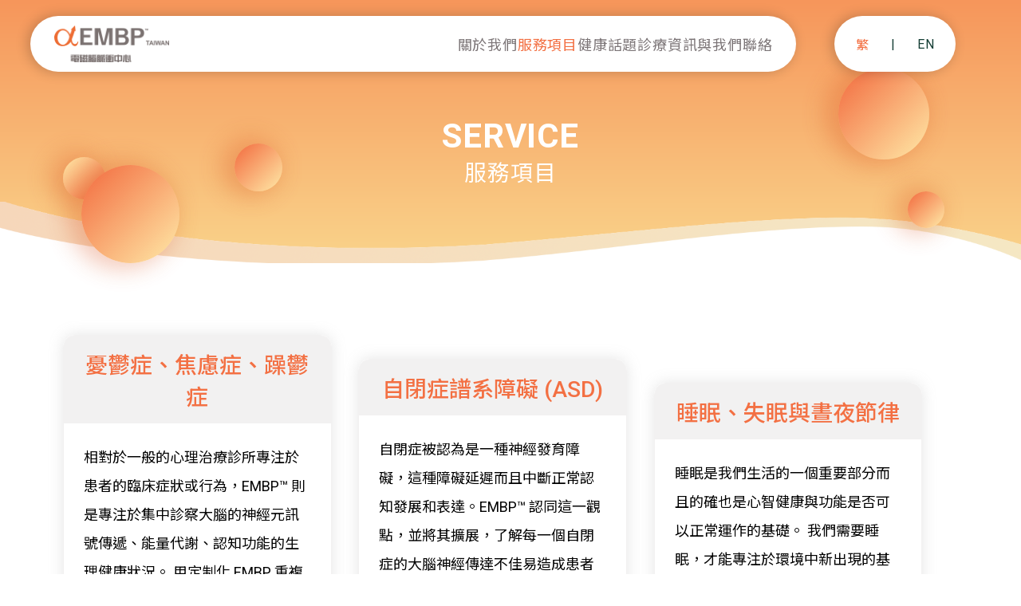

--- FILE ---
content_type: text/html; charset=UTF-8
request_url: https://embp.com.tw/service.php
body_size: 14683
content:
<!DOCTYPE html>
<html lang="zh-tw">

<head>
    <meta http-equiv="X-ua-compatible" content="IE=edge">
    <meta http-equiv="x-ua-compatible" content="IE=9,10,11">
    <meta charset="UTF-8">
    <meta name="keywords" content="EMBP,rTMS,TMS,電磁腦脈衝,自閉症,失眠,健柏診所,黃建智醫師">
    <meta name="description" content="電磁腦脈衝是由美國NoetherTech開發並獲得專利的先進技術。EMBP的治療目標是使用EEG腦電圖識別並記錄大腦活動狀況的資料，接著通過大數據演算出個人化的脈衝數據，再透過FDA認證的TMS電磁刺激方法經顱磁刺激來改善或調整大腦狀況。">
    <meta name="author" content="EMBP 電磁腦脈衝中心 台北">
    <meta name="copyright" content="EMBP 電磁腦脈衝中心">
    <meta name="viewport" content="width=device-width, initial-scale=1.0, maximum-scale=1.0">
    <meta name="format-detection" content="telephone=no">
    <link rel="shortcut icon" href="dist/images/16x16.ico" type="image/x-icon" />
    <link rel="canonical" href="https://embp.com.tw/service.php?lang=tw" />
    <link rel="alternate" href="https://embp.com.tw/service.php?lang=tw" hreflang="x-default" />
    <link rel="alternate" href="https://embp.com.tw/service.php?lang=tw" hreflang="zh-TW" />
    <link rel="alternate" href="https://embp.com.tw/service.php?lang=en" hreflang="en" />
    <meta property="og:image" content="https://embp.com.tw/dist/images/og_img.png" />
    <title>EMBP 電磁腦脈衝中心 台北</title>
    <link rel="stylesheet" href="dist/css/main.css">
    <!-- Google tag (gtag.js) -->
<script async src="https://www.googletagmanager.com/gtag/js?id=G-726GG5H66R"></script>
<script>
  window.dataLayer = window.dataLayer || [];
  function gtag(){dataLayer.push(arguments);}
  gtag('js', new Date());

  gtag('config', 'G-726GG5H66R');
</script>    <script>
        document.addEventListener("DOMContentLoaded", function() {
                            let el = document.querySelectorAll(".en");
                        el.forEach(item => {
                item.remove()
            });
        });
    </script><link rel="stylesheet" href="dist/css/service.css">
</head>

<body class="lang_tw">
    <header>
    <div class="container-logo">
        <a href="./" class="langUrl">
            <img src="dist/images/logo_header.png" alt="logo">
        </a>
    </div>
    <nav class="container-menu">
        <ul class="menu">
            <li class="main">
                <a class="main-title" href="embp.php">
                    <div class="f18">
                        <span class="tw">關於我們</span>
                        <span class="en">ABOUT</span>
                    </div>
                </a>
            </li>
            <li class="main">
                <a class="main-title" href="service.php">
                    <div class="f18">
                        <span class="tw">服務項目</span>
                        <span class="en">SERVICE</span>
                    </div>
                </a>
            </li>
            <li class="main">
                <a class="main-title" href="news.php">
                    <div class="f18">
                        <span class="tw">健康話題</span>
                        <span class="en">NEWS</span>
                    </div>
                </a>
            </li>
            <li class="main">
                <a class="main-title" href="information.php">
                    <div class="f18">
                        <span class="tw">診療資訊</span>
                        <span class="en">CLINIC</span>
                    </div>
                </a>
            </li>
            <li class="main">
                <a class="main-title" href="contact-us.php">
                    <div class="f18">
                        <span class="tw">與我們聯絡</span>
                        <span class="en">CONTACT</span>
                    </div>
                </a>
            </li>
            <li class="main">
                <div class="main-title">
                    <a class="active" href="javascript:lang_set('tw');">繁</a><i> | </i>
                    <a  href="javascript:lang_set('en');">EN</a>
                </div>
            </li>
        </ul>
    </nav>
    <div class="container-burger">
        <div class="burger">
            <span></span>
        </div>
    </div>

</header>    <main data-page="1">
        <h1 class="h1_title">EMBP 電磁腦脈衝中心 台北</h1>
        <section class="banner-section">
            <div class="dec1"></div>
            <div class="dec2"></div>
            <div class="dec3"></div>
            <div class="dec4"></div>
            <div class="dec5"></div>
            <div class="wrap">
                <div class="f42-32 page-title">
                    SERVICE
                </div>
                <div class="f28-20 page-subtitle tw">
                    服務項目
                </div>
            </div>
        </section>
        <section class="content-section">
            <div class="container">
                                    <ul class="animatable fadeInUp">
                                                    <li>
                                <a href="service-detail.php?id=8" class="langUrl">
                                    <div class="title f28-20">
                                        憂鬱症、焦慮症、躁鬱症                                    </div>
                                    <div class="content-wrap">
                                        <div class="f18">
                                            相對於一般的心理治療診所專注於患者的臨床症狀或行為，EMBP&trade; 則是專注於集中診察大腦的神經元訊號傳遞、能量代謝、認知功能的生理健康狀況。 用定制化 EMBP 重複刺激來 &ldquo;教&rdquo; 神經元產生更有效和同步的活動，一旦大腦信號正常化，就能幫助恢復和優化大腦神經功能，有效的治療神經精神疾病...                                        </div>
                                        <div class="btn">
                                            <span class="tw">了解更多</span>
                                            <span class="en">View More</span>
                                            <div class="arrow"></div>
                                        </div>
                                    </div>
                                </a>
                            </li>
                                                    <li>
                                <a href="service-detail.php?id=11" class="langUrl">
                                    <div class="title f28-20">
                                        自閉症譜系障礙 (ASD)                                    </div>
                                    <div class="content-wrap">
                                        <div class="f18">
                                            自閉症被認為是一種神經發育障礙，這種障礙延遲而且中斷正常認知發展和表達。EMBP&trade; 認同這一觀點，並將其擴展，了解每一個自閉症的大腦神經傳達不佳易造成患者壓倒性癱瘓感覺的焦慮 (anxiety)，從不太嚴....                                        </div>
                                        <div class="btn">
                                            <span class="tw">了解更多</span>
                                            <span class="en">View More</span>
                                            <div class="arrow"></div>
                                        </div>
                                    </div>
                                </a>
                            </li>
                                                    <li>
                                <a href="service-detail.php?id=5" class="langUrl">
                                    <div class="title f28-20">
                                        睡眠、失眠與晝夜節律                                    </div>
                                    <div class="content-wrap">
                                        <div class="f18">
                                            睡眠是我們生活的一個重要部分而且的確也是心智健康與功能是否可以正常運作的基礎。 我們需要睡眠，才能專注於環境中新出現的基本資訊並整合及了解此類新資訊。此外，睡眠對於學習與記憶力也很重要。失眠會影響體重與代謝，因此除了已知攸關其他心智過程外，對於生理調節也很重要。


                                        </div>
                                        <div class="btn">
                                            <span class="tw">了解更多</span>
                                            <span class="en">View More</span>
                                            <div class="arrow"></div>
                                        </div>
                                    </div>
                                </a>
                            </li>
                                                    <li>
                                <a href="service-detail.php?id=6" class="langUrl">
                                    <div class="title f28-20">
                                        失智與阿茲海默症                                    </div>
                                    <div class="content-wrap">
                                        <div class="f18">
                                            阿茲海默症是一種會明顯損壞並影響大腦多重部位的一種神經退化性癡呆症。會在邁入老年時出現，嚴重限制記憶、推理與認知功能。阿茲海默症的發生率會隨著年齡的增加而明顯增加，佔所有癡呆症個案的 50％ 至 60％。                                        </div>
                                        <div class="btn">
                                            <span class="tw">了解更多</span>
                                            <span class="en">View More</span>
                                            <div class="arrow"></div>
                                        </div>
                                    </div>
                                </a>
                            </li>
                                                    <li>
                                <a href="service-detail.php?id=13" class="langUrl">
                                    <div class="title f28-20">
                                        BCEP                                    </div>
                                    <div class="content-wrap">
                                        <div class="f18">
                                            腦功能認知提升計劃是針對正常人族群設定來提升大腦各項功能的計劃，以增強大腦認知領域的信息處理系統為目標。
由 Noether Tech USA 開發的 EMBP&trade; 是一種新穎的物理科技療法，通過專注於恢復腦電圖默認狀態來幫助大腦狀況正常化。                                         </div>
                                        <div class="btn">
                                            <span class="tw">了解更多</span>
                                            <span class="en">View More</span>
                                            <div class="arrow"></div>
                                        </div>
                                    </div>
                                </a>
                            </li>
                                            </ul>
                            </div>
        </section>
        <section class="page-section">
            <div class="container">
                                        </div>
        </section>
        <div class="bottom-dec">
            <div class="dec1"></div>
            <div class="dec2"></div>
        </div>
    </main>
    <footer>
    <div class="footer-logo">
        <a href="./" class="imgwrap">
            <img src="dist/images/logo.png">
        </a>
    </div>
    <div class="footer-info">
        <div class="flex f14">
            <span>TEL</span>
            <a href="tel:+886-2-85015682">+886-2-85015682</a>
        </div>
        <div class="flex f14">
            <span>EMAIL</span>
            <a href="mailto:embpcs@embp.com.tw">embpcs@embp.com.tw</a>
        </div>
        <div class="flex f14">
            <span>ADDR</span>
            <a href="https://goo.gl/maps/LCaNweKSexhPV75Y8" target="_blank">
                <i class="tw">104051台北市中山區明水路688號1樓</i>
                <i>1F,  688 Mingshui Road, Zhongshan District, Taipei City, 104051, Taiwan</i>
            </a>
        </div>
    </div>
    <div class="footer-other">
        <ul class="media">
                            <li>
                    <a href="https://q.1talk.co/Iy6Wm" target="_blank">
                        <img class="unhover" src="dist/images/line.png" alt="">
                        <img class="hover" src="dist/images/line_hover.png" alt="">
                    </a>
                </li>
                            <li>
                    <a href="https://www.facebook.com/groups/419713495764538/" target="_blank">
                        <img class="unhover" src="dist/images/fb.png" alt="">
                        <img class="hover" src="dist/images/fb_hover.png" alt="">
                    </a>
                </li>
                            <li>
                    <a href="https://www.instagram.com/embptaiwan/" target="_blank">
                        <img class="unhover" src="dist/images/ig.png" alt="">
                        <img class="hover" src="dist/images/ig_hover.png" alt="">
                    </a>
                </li>
                        <li>
                <a href="tel:+886-2-85015682" target="_blank">
                    <img class="unhover" src="dist/images/call.png" alt="">
                    <img class="hover" src="dist/images/call_hover.png" alt="">
                </a>
            </li>
        </ul>
        <div class="copyright f14">
            &copy; 2022 EMBP TAIWAN | <a href="https://mak66design.com/" target="_blank">Design by M.A.K.</a>
        </div>
    </div>
    <div class="fixed-line">
    <a href="https://q.1talk.co/Iy6Wm">
        <img src="dist/images/fixed_line.png" alt="">
    </a>
</div>
<div class="top_btn">
    <div class="circle"></div>
    <div class="arrow unhover"></div>
    <div class="arrow hover"></div>
</div></footer>    <script src="dist/js/main.js"></script>
    <script src="quote/function.js"></script>
</body>

</html>

--- FILE ---
content_type: text/css
request_url: https://embp.com.tw/dist/css/main.css
body_size: 24140
content:
@import url("https://fonts.googleapis.com/css2?family=Noto+Sans+TC:wght@400;500;700&family=Roboto:wght@400;500;700&display=swap");a,abbr,acronym,address,applet,article,aside,audio,b,big,blockquote,body,canvas,caption,center,cite,code,dd,del,details,dfn,div,dl,dt,em,embed,fieldset,figcaption,figure,footer,form,h1,h2,h3,h4,h5,h6,header,hgroup,html,i,iframe,img,ins,kbd,label,legend,li,mark,menu,nav,object,ol,output,p,pre,q,ruby,s,samp,section,small,span,strike,strong,sub,summary,sup,table,time,tt,u,ul,var,video{margin:0;padding:0;border:0;vertical-align:baseline;font:inherit}article,aside,details,figcaption,figure,footer,header,hgroup,menu,nav,section{display:block}ol,ul{list-style:none}*,:after,:before{-webkit-box-sizing:border-box;-moz-box-sizing:border-box;box-sizing:border-box}.banner-section .dec2,.banner-section .dec3,.banner-section .dec4,.banner-section .dec5{border-radius:50%;box-shadow:-10px 0.2px 27.3px 7.7px rgba(219,83,33,0.3);background:linear-gradient(135deg,rgb(243,112,67) 5%,rgb(255,234,168) 100%)}.banner-section .dec1{border-radius:50%;box-shadow:-10px 0.2px 27.3px 7.7px rgba(219,83,33,0.3);background:linear-gradient(-45deg,rgb(243,112,67) 0%,rgb(255,234,168) 100%)}.fixed-position{position:fixed}header{position:fixed;top:20px;left:3%;width:82%;height:70px;z-index:99;display:flex;align-items:center;justify-content:space-between;background-color:white;border-radius:50px;box-shadow:-3px 0.1px 15.5px 0.5px rgba(1,1,1,0.2);padding:0 30px;transition:0.4s ease}header.scroll{background-color:white;box-shadow:0 0 30px 10px rgba(153,153,153,0.2)}header.scroll .container-logo .g{opacity:1;visibility:visible}header.scroll .container-menu .menu .main{color:#111;opacity:1}header.scroll .container-menu .menu .main:nth-child(3) .main-title,header.scroll .container-menu .menu .main:nth-child(4) .main-title,header.scroll .container-menu .menu .main:nth-child(5) .main-title{position:relative}header.scroll .container-menu .menu .main:nth-child(3) .main-title .arrow span,header.scroll .container-menu .menu .main:nth-child(4) .main-title .arrow span,header.scroll .container-menu .menu .main:nth-child(5) .main-title .arrow span{border-color:#999 transparent transparent transparent}header.scroll .container-burger .burger span{background:#21553c}header.scroll .container-burger .burger span:after{background:#21553c}header.scroll .container-burger .burger span:before{background:#21553c}header.scroll .container-search .imgwrap .b{opacity:1;visibility:visible}header.scroll .container-search input{border-bottom:1px solid #212121;color:#212121}header.scroll .container-search input::placeholder{color:#999}header.scroll .container-search .delete:after,header.scroll .container-search .delete:before{background-color:#999}header.open .container-menu{visibility:visible;opacity:1;pointer-events:initial}header.open .container-burger .burger span{background:rgba(255,255,255,0)}header.open .container-burger .burger span:after{transform:rotate(-45deg);-webkit-transform:rotate(-45deg);bottom:0px;background:#f37043;height:2px}header.open .container-burger .burger span:before{transform:rotate(45deg);-webkit-transform:rotate(45deg);top:0px;background:#f37043;height:2px}.container-logo{z-index:1}.container-logo a{position:relative;display:inline-block}.container-logo a img{width:144px}.container-menu{flex-grow:2}.container-menu .menu{display:flex;justify-content:flex-end;color:#153e35}.container-menu .main{display:flex;align-items:center;justify-content:center;position:relative}.container-menu .main .main-title{position:relative}.container-menu .main .f18{color:#7c7577;transition:0.4s ease}@media (max-width:991px){.container-menu .main .f18{font-size:0.875rem}}@media (max-width:767px){.container-menu .main .f18{font-size:1.125rem}}.container-menu .main:not(:last-child,:nth-child(5)){margin-right:3vw}@media (max-width:991px){.container-menu .main:not(:last-child,:nth-child(5)){margin-right:2vw}}.container-menu .main:last-child{position:absolute;top:50%;right:-200px;transform:translateY(-50%)}.container-menu .main:last-child>div{display:flex;align-items:center;border-radius:50px;box-shadow:-3px 0.1px 15.5px 0.5px rgba(1,1,1,0.2);background-color:white}.container-menu .main:last-child a{padding:23px 27px;display:block}@media (min-width:768px){.container-menu .main:last-child a:hover{color:#f37043}}.container-menu .main:last-child a.active{color:#f37043}@media (min-width:768px){.container-menu .main:hover .f18{color:#f37043}}.container-menu .main.active .f18{color:#f37043}.container-burger{display:none}.container-burger .burger{position:relative;width:40px;height:40px;cursor:pointer}.container-burger .burger span{position:absolute;background:#f37043;width:26px;height:2px;top:50%;right:0;opacity:1;transition:all 0.3s ease-in-out}.container-burger .burger span:before{position:absolute;background:#f37043;width:26px;height:2px;top:8px;right:0;content:"";display:block;transition:all 0.3s ease-in-out}.container-burger .burger span:after{position:absolute;background:#f37043;width:26px;height:2px;bottom:8px;right:0;content:"";display:block;transition:all 0.3s ease-in-out}@media (max-width:1366px){header{width:75%}}@media (max-width:991px){header{width:70%;padding:0px 15px}.container-logo a img{width:120px}}@media (max-width:767px){header{width:100%;height:50px;padding:0px 30px;top:0;left:0;box-shadow:none;border-radius:0;align-items:center}header.scroll .container-search .inputwrap{background-color:white}header.scroll .container-search input{border-bottom:1px solid #212121;color:#212121}header.scroll .container-search input::placeholder{color:#999}header.scroll .container-search .delete:after,header.scroll .container-search .delete:before{background-color:#999}.container-logo a img{width:112px}.container-menu{opacity:0;visibility:hidden;pointer-events:none;transition:0.5s ease;position:fixed;overflow-y:auto;top:0;left:0;width:100%;height:100vh;padding-top:20px;background:url(../images/menu_bg.jpg) bottom/contain no-repeat;background-color:white}.container-menu .menu{padding-top:40px;justify-content:flex-start;align-content:flex-start;flex-wrap:wrap;overflow-y:auto}.container-menu .menu .main{width:80%;margin:0 auto;opacity:1;position:relative;flex-direction:column;padding:25px 0}.container-menu .menu .main:not(:last-child){border-bottom:1px solid #cdcdcd}.container-menu .menu .main:last-child{position:relative;top:auto;right:auto;transform:translateY(0)}.container-menu .menu .main:last-child>div{box-shadow:none}.container-menu .menu .main:last-child.active .f18{color:#f37043}.container-menu .menu .main span.en{font-weight:700}.container-icon{flex-grow:2;justify-content:flex-end}.container-icon img{height:24px}.container-icon .member{margin-right:10px;position:initial}.container-icon .member.open .submenu{transform:translateX(0)}.container-icon .cart{margin-right:8px}.container-icon .amount{left:19px;transform:scale(0.8)}.container-icon .submenu{position:fixed;top:50px;left:0;width:100vw;min-width:auto;transform:translateX(0)}.container-icon .submenu ul{width:100%;padding:0px 10px;display:flex}.container-icon .submenu ul li{width:50%}.container-icon .submenu ul li:first-child{position:relative}.container-icon .submenu ul li:first-child a{border-bottom:0}.container-icon .submenu ul li:first-child:after{content:"";height:22px;width:1px;background-color:#153e35;position:absolute;right:0;top:50%;transform:translateY(-50%)}.container-icon .submenu ul a{padding:10px 0;font-size:1rem}.container-burger{display:flex}}.banner-section .dec2,.banner-section .dec3,.banner-section .dec4,.banner-section .dec5{border-radius:50%;box-shadow:-10px 0.2px 27.3px 7.7px rgba(219,83,33,0.3);background:linear-gradient(135deg,rgb(243,112,67) 5%,rgb(255,234,168) 100%)}.banner-section .dec1{border-radius:50%;box-shadow:-10px 0.2px 27.3px 7.7px rgba(219,83,33,0.3);background:linear-gradient(-45deg,rgb(243,112,67) 0%,rgb(255,234,168) 100%)}footer{background-color:white;color:#153e35;padding:30px 150px 20px 60px;position:relative;display:flex;justify-content:space-between;box-shadow:-3px 0.1px 15.5px 0.5px rgba(1,1,1,0.2)}footer .footer-logo{margin-right:4%}footer .footer-logo a img{width:250px}footer .footer-logo .mobile{display:none}footer .footer-info{flex-grow:1;padding-right:20px;line-height:2}footer .footer-info .flex{align-items:baseline}footer .footer-info span{color:#f37043;min-width:60px}footer .footer-info a{color:#7c7577}footer .footer-other .media{display:flex;justify-content:flex-end;margin-bottom:40px}footer .footer-other .media li:not(:last-child){margin-right:13px}@media (min-width:768px){footer .footer-other .media li:hover .hover{opacity:1}}footer .footer-other .media a{display:inline-block;position:relative;width:46px;height:46px}footer .footer-other .media .hover{position:absolute;width:100%;height:100%;left:50%;top:50%;transform:translate(-50%,-50%);opacity:0;transition:0.4s ease}footer .footer-other .copyright{color:#7c7577}@media (max-width:1200px){footer{padding:20px 70px 20px 35px}}@media (max-width:991px){footer{padding:30px 25px 20px;flex-direction:column}footer .footer-logo{margin-right:0;margin-bottom:15px}footer .footer-logo .imgwrap img{max-width:155px}footer .footer-info{margin-bottom:20px;padding-right:0;line-height:1.7}footer .footer-other .media{justify-content:flex-start;margin-bottom:20px;padding-right:0}footer .footer-other .media li:not(:last-child){margin-right:8px}footer .footer-other .media a{width:29px;height:29px}}.banner-section .dec2,.banner-section .dec3,.banner-section .dec4,.banner-section .dec5{border-radius:50%;box-shadow:-10px 0.2px 27.3px 7.7px rgba(219,83,33,0.3);background:linear-gradient(135deg,rgb(243,112,67) 5%,rgb(255,234,168) 100%)}.banner-section .dec1{border-radius:50%;box-shadow:-10px 0.2px 27.3px 7.7px rgba(219,83,33,0.3);background:linear-gradient(-45deg,rgb(243,112,67) 0%,rgb(255,234,168) 100%)}.top_btn{position:fixed;right:48px;bottom:38px;cursor:pointer;width:70px;height:70px;z-index:10;opacity:0;transition:opacity 0.4s ease}.top_btn .circle{width:70px;height:70px;border:1px solid #f37043;border-radius:50%;display:flex;align-items:center;justify-content:center;transition:0.4s ease}.top_btn .arrow{width:30px;height:17px;transition:0.4s ease;position:relative;position:absolute;top:50%;left:50%;transform:translate(-50%,-50%)}.top_btn .arrow.unhover{background:url(../images/top.png) center/contain no-repeat;opacity:1}.top_btn .arrow.hover{background:url(../images/top_hover.png) center/contain no-repeat;opacity:0}.top_btn.show{opacity:1}@media (min-width:768px){.top_btn:hover .circle{opacity:0}.top_btn:hover .arrow.unhover{opacity:0}.top_btn:hover .arrow.hover{opacity:1;top:30%}}@media (max-width:991px){.top_btn{right:15px;bottom:22px;width:40px;height:40px}.top_btn .circle{width:40px;height:40px}.top_btn .arrow{width:17px;height:10px}.top_btn.nonfixed{position:absolute;top:auto}}.fixed-line{display:none;position:fixed;right:15px;bottom:22px;z-index:10;transition:0.4s ease}.fixed-line a{display:block;width:42px;height:42px}@media (max-width:767px){.fixed-line{display:block}}.fixed-line.godown{bottom:70px}.banner-section .dec2,.banner-section .dec3,.banner-section .dec4,.banner-section .dec5{border-radius:50%;box-shadow:-10px 0.2px 27.3px 7.7px rgba(219,83,33,0.3);background:linear-gradient(135deg,rgb(243,112,67) 5%,rgb(255,234,168) 100%)}.banner-section .dec1{border-radius:50%;box-shadow:-10px 0.2px 27.3px 7.7px rgba(219,83,33,0.3);background:linear-gradient(-45deg,rgb(243,112,67) 0%,rgb(255,234,168) 100%)}.flex{display:flex}::selection{background-color:#f37043;color:white}body,html{overflow-x:hidden}body{font-family:"Roboto","Noto Sans TC",sans-serif;color:#000;font-weight:400;letter-spacing:0.05em;opacity:0;visibility:hidden;transition:0.6s ease-in;position:relative}body.loading{opacity:1;visibility:visible}.h1_title{position:absolute;top:0;left:0;pointer-events:none;color:transparent}.mo{display:none}@media (max-width:767px){.mo{display:block}}.pc{display:none}@media (min-width:768px){.pc{display:block}}.container{margin:0 auto;width:100%}@media (max-width:767px){.container{padding:0 25px}}@media (min-width:768px){.container{width:80%}}@media (min-width:992px){.container{width:90%}}@media (min-width:1200px){.container{max-width:1200px;padding:0 15px}}a{outline:none;color:inherit}a[x-apple-data-detectors]{color:inherit!important;text-decoration:none!important;font-size:inherit!important;font-family:inherit!important;font-weight:inherit!important;line-height:inherit!important}a,a:hover{text-decoration:none;transition:0.4s ease}:focus{outline:none}img{vertical-align:middle;max-width:100%}.lang_tw .tw{display:block}.lang_tw .en{display:none}.lang_en .tw{display:none}.lang_en .en{display:block}.banner-section .dec2,.banner-section .dec3,.banner-section .dec4,.banner-section .dec5{border-radius:50%;box-shadow:-10px 0.2px 27.3px 7.7px rgba(219,83,33,0.3);background:linear-gradient(135deg,rgb(243,112,67) 5%,rgb(255,234,168) 100%)}.banner-section .dec1{border-radius:50%;box-shadow:-10px 0.2px 27.3px 7.7px rgba(219,83,33,0.3);background:linear-gradient(-45deg,rgb(243,112,67) 0%,rgb(255,234,168) 100%)}.banner-section{height:330px;background:linear-gradient(180deg,rgb(246,150,91) 0%,rgb(250,212,139) 100%);position:relative}.banner-section:after{content:"";position:absolute;bottom:0;right:0;width:100%;height:0;padding-bottom:6%;background:url(../images/banner_wave.png) center/cover no-repeat}.banner-section .wrap{z-index:1;position:absolute;top:146px;left:50%;transform:translateX(-50%);text-align:center;color:white}.banner-section .page-title{font-weight:700;text-transform:uppercase}.banner-section .dec1{width:53px;height:53px;position:absolute;bottom:80px;left:6.2vw;z-index:1;animation-delay:0.4s;-webkit-animation-delay:0.4s}.banner-section .dec2{width:123px;height:123px;position:absolute;bottom:0px;left:8vw;z-index:1;animation-delay:0.6s;-webkit-animation-delay:0.6s}.banner-section .dec3{width:60px;height:60px;position:absolute;top:180px;left:23vw;z-index:1;animation-delay:0.4s;-webkit-animation-delay:0.4s}.banner-section .dec4{width:114px;height:114px;position:absolute;bottom:130px;right:9vw;z-index:1;animation-delay:0.6s;-webkit-animation-delay:0.6s}.banner-section .dec5{width:46px;height:46px;position:absolute;top:240px;right:7.5vw;z-index:1;animation-delay:0.6s;-webkit-animation-delay:0.6s}@media (max-width:991px){.banner-section .dec1,.banner-section .dec2,.banner-section .dec3,.banner-section .dec4,.banner-section .dec5{display:none}}@media (max-width:767px){.banner-section{height:195px}.banner-section:after{padding-bottom:10%;background:url(../images/banner_wave_mb.png) center/cover no-repeat}.banner-section .wrap{width:90%;top:80px}}.bottom-dec{background:linear-gradient(180deg,rgb(243,112,67) -20%,rgb(255,234,168) 140%);position:relative;height:0;padding-bottom:18%}.bottom-dec:after{content:"";position:absolute;top:0px;left:0;width:100%;height:0;padding-bottom:18%;background:url(../images/bottom_wave.png) center/cover no-repeat}.bottom-dec .dec1{width:8vw;height:8vw;border-radius:50%;box-shadow:-10px 0.2px 27.3px 7.7px rgba(219,83,33,0.3);background:linear-gradient(135deg,rgb(243,112,67) 0%,rgb(255,234,168) 140%);position:absolute;bottom:1.5vw;right:10vw;z-index:1}.bottom-dec .dec2{width:3.5vw;height:3.5vw;border-radius:50%;box-shadow:-10px 0.2px 27.3px 7.7px rgba(219,83,33,0.3);background:linear-gradient(135deg,rgb(243,112,67) -50%,rgb(255,234,168) 100%);position:absolute;bottom:1vw;right:8vw;z-index:1;animation-delay:0.4s;-webkit-animation-delay:0.4s}@media (max-width:767px){.bottom-dec{padding-bottom:20%}.bottom-dec .dec1{width:10vw;height:10vw;bottom:3vw;right:10vw}.bottom-dec .dec2{width:4.5vw;height:4.5vw;bottom:3vw;right:7vw}}@media (max-width:1440px){.f60-32{font-size:3rem}}@media (max-width:767px){.f60-32{font-size:2rem}}@media (min-width:1441px){.f60-32{font-size:3.75rem}}@media (max-width:1440px){.f42-32{font-size:2.625rem}}@media (max-width:767px){.f42-32{font-size:2rem}}@media (min-width:1441px){.f42-32{font-size:2.625rem}}@media (max-width:1440px){.f42-28{font-size:2.625rem}}@media (max-width:767px){.f42-28{font-size:1.75rem}}@media (min-width:1441px){.f42-28{font-size:2.625rem}}@media (max-width:1440px){.f28-20{font-size:1.75rem}}@media (max-width:767px){.f28-20{font-size:1.25rem}}@media (min-width:1441px){.f28-20{font-size:1.75rem}}@media (max-width:1440px){.f20-16{font-size:1.25rem}}@media (max-width:767px){.f20-16{font-size:1rem}}@media (min-width:1441px){.f20-16{font-size:1.25rem}}@media (max-width:1440px){.f20-18{font-size:1.25rem}}@media (max-width:767px){.f20-18{font-size:1.125rem}}@media (min-width:1441px){.f20-18{font-size:1.25rem}}.f18{font-size:1.125rem}@media (max-width:1440px){.f18-16{font-size:1.125rem}}@media (max-width:767px){.f18-16{font-size:1rem}}@media (min-width:1441px){.f18-16{font-size:1.125rem}}@media (max-width:1440px){.f16-14{font-size:1rem}}@media (max-width:767px){.f16-14{font-size:0.875rem}}@media (min-width:1441px){.f16-14{font-size:1rem}}.f16{font-size:1rem}.f14{font-size:0.875rem}p{line-height:1.77}@media (max-width:767px){p{line-height:1.66}}.btnwrap .btn-w{display:inline-block;min-width:160px;text-align:center;background-color:white;color:#f37043;padding:12px 20px;border-radius:25px;box-shadow:-3px 0.1px 15.5px 0.5px rgba(1,1,1,0.2);font-size:1.125rem}@media (min-width:768px){.btnwrap .btn-w:hover{background-color:#7c7577;box-shadow:none;color:white}}@media (max-width:767px){.btnwrap .btn-w{min-width:144px;padding:9px 10px;font-size:1rem}}.btnwrap .btn-o{display:inline-block;min-width:160px;text-align:center;background:linear-gradient(45deg,rgb(243,112,67) 5%,rgb(251,190,131) 100%);color:white;padding:12px 20px;border-radius:25px;box-shadow:-3px 0.1px 15.5px 0.5px rgba(1,1,1,0.2);font-size:1.125rem;position:relative}.btnwrap .btn-o:before{content:"";width:100%;height:100%;border-radius:50px;background-color:#7c7577;position:absolute;top:50%;left:50%;transform:translate(-50%,-50%);opacity:0;transition:0.4s ease}.btnwrap .btn-o span{position:relative}@media (min-width:768px){.btnwrap .btn-o:hover{box-shadow:none;color:white}.btnwrap .btn-o:hover:before{opacity:1}}@media (max-width:767px){.btnwrap .btn-o{min-width:144px;padding:9px 10px;font-size:1rem}}sup{vertical-align:super;font-size:12px}.animatable{visibility:hidden;-webkit-animation-play-state:paused;-moz-animation-play-state:paused;-ms-animation-play-state:paused;-o-animation-play-state:paused;animation-play-state:paused}.animated{visibility:visible;-webkit-animation-fill-mode:both;-moz-animation-fill-mode:both;-ms-animation-fill-mode:both;-o-animation-fill-mode:both;animation-fill-mode:both;-webkit-animation-duration:1s;-moz-animation-duration:1s;-ms-animation-duration:1s;-o-animation-duration:1s;animation-duration:1s;-webkit-animation-play-state:running;-moz-animation-play-state:running;-ms-animation-play-state:running;-o-animation-play-state:running;animation-play-state:running}@-webkit-keyframes fadeInDown{0%{opacity:0;-webkit-transform:translateY(-20px)}to{opacity:1;-webkit-transform:translateY(0)}}@-moz-keyframes fadeInDown{0%{opacity:0;-moz-transform:translateY(-20px)}to{opacity:1;-moz-transform:translateY(0)}}@-o-keyframes fadeInDown{0%{opacity:0;-o-transform:translateY(-20px)}to{opacity:1;-o-transform:translateY(0)}}@keyframes fadeInDown{0%{opacity:0;transform:translateY(-20px)}to{opacity:1;transform:translateY(0)}}@-webkit-keyframes fadeIn{0%{opacity:0}20%{opacity:0}to{opacity:1}}@-moz-keyframes fadeIn{0%{opacity:0}20%{opacity:0}to{opacity:1}}@-o-keyframes fadeIn{0%{opacity:0}20%{opacity:0}to{opacity:1}}@keyframes fadeIn{0%{opacity:0}60%{opacity:0}20%{opacity:0}to{opacity:1}}@-webkit-keyframes bounceInLeft{0%{opacity:0;-webkit-transform:translateX(-2000px)}60%{-webkit-transform:translateX(20px)}80%{-webkit-transform:translateX(-5px)}to{opacity:1;-webkit-transform:translateX(0)}}@-moz-keyframes bounceInLeft{0%{opacity:0;-moz-transform:translateX(-2000px)}60%{-moz-transform:translateX(20px)}80%{-moz-transform:translateX(-5px)}to{opacity:1;-moz-transform:translateX(0)}}@-o-keyframes bounceInLeft{0%{opacity:0;-o-transform:translateX(-2000px)}60%{opacity:1;-o-transform:translateX(20px)}80%{-o-transform:translateX(-5px)}to{opacity:1;-o-transform:translateX(0)}}@keyframes bounceInLeft{0%{opacity:0;transform:translateX(-2000px)}60%{transform:translateX(20px)}80%{transform:translateX(-5px)}to{opacity:1;transform:translateX(0)}}@-webkit-keyframes bounceInRight{0%{opacity:0;-webkit-transform:translateX(2000px)}60%{-webkit-transform:translateX(-20px)}80%{-webkit-transform:translateX(5px)}to{opacity:1;-webkit-transform:translateX(0)}}@-moz-keyframes bounceInRight{0%{opacity:0;-moz-transform:translateX(2000px)}60%{-moz-transform:translateX(-20px)}80%{-moz-transform:translateX(5px)}to{opacity:1;-moz-transform:translateX(0)}}@-o-keyframes bounceInRight{0%{opacity:0;-o-transform:translateX(2000px)}60%{-o-transform:translateX(-20px)}80%{-o-transform:translateX(5px)}to{opacity:1;-o-transform:translateX(0)}}@keyframes bounceInRight{0%{opacity:0;transform:translateX(2000px)}60%{transform:translateX(-20px)}80%{transform:translateX(5px)}to{opacity:1;transform:translateX(0)}}@-webkit-keyframes fadeInUp{0%{opacity:0;-webkit-transform:translateY(20px)}to{opacity:1;-webkit-transform:translateY(0)}}@-moz-keyframes fadeInUp{0%{opacity:0;-moz-transform:translateY(20px)}to{opacity:1;-moz-transform:translateY(0)}}@-o-keyframes fadeInUp{0%{opacity:0;-o-transform:translateY(20px)}to{opacity:1;-o-transform:translateY(0)}}@keyframes fadeInUp{0%{opacity:0;transform:translateY(20px)}to{opacity:1;transform:translateY(0)}}@-webkit-keyframes bounceIn{0%{opacity:0;-webkit-transform:scale(0.3)}50%{-webkit-transform:scale(1.05)}70%{-webkit-transform:scale(0.9)}to{opacity:1;-webkit-transform:scale(1)}}@-moz-keyframes bounceIn{0%{opacity:0;-moz-transform:scale(0.3)}50%{-moz-transform:scale(1.05)}70%{-moz-transform:scale(0.9)}to{opacity:1;-moz-transform:scale(1)}}@-o-keyframes bounceIn{0%{opacity:0;-o-transform:scale(0.3)}50%{-o-transform:scale(1.05)}70%{-o-transform:scale(0.9)}to{opacity:1;-o-transform:scale(1)}}@keyframes bounceIn{0%{opacity:0;transform:scale(0.3)}50%{transform:scale(1.05)}70%{transform:scale(0.9)}to{opacity:1;transform:scale(1)}}@-webkit-keyframes moveUp{0%{opacity:1;-webkit-transform:translateY(40px)}to{opacity:1;-webkit-transform:translateY(0)}}@-moz-keyframes moveUp{0%{opacity:1;-moz-transform:translateY(40px)}to{opacity:1;-moz-transform:translateY(0)}}@-o-keyframes moveUp{0%{opacity:1;-o-transform:translateY(40px)}to{opacity:1;-o-transform:translateY(0)}}@keyframes moveUp{0%{opacity:1;transform:translateY(40px)}to{opacity:1;transform:translateY(0)}}@-webkit-keyframes fadeBgColor{0%{background:none}70%{background:none}to{background:#464646}}@-o-keyframes fadeBgColor{0%{background:none}70%{background:none}to{background:#464646}}@keyframes fadeBgColor{0%{background:none}70%{background:none}to{background:#464646}}.animated.animationDelay{animation-delay:0.4s;-webkit-animation-delay:0.4s}.animated.animationDelayMed{animation-delay:0.8s;-webkit-animation-delay:0.8s}.animated.animationDelayLong{animation-delay:1.2s;-webkit-animation-delay:1.2s}.animated.fadeBgColor{-webkit-animation-name:fadeBgColor;-moz-animation-name:fadeBgColor;-o-animation-name:fadeBgColor;animation-name:fadeBgColor}.animated.bounceIn{-webkit-animation-name:bounceIn;-moz-animation-name:bounceIn;-o-animation-name:bounceIn;animation-name:bounceIn}.animated.bounceInRight{-webkit-animation-name:bounceInRight;-moz-animation-name:bounceInRight;-o-animation-name:bounceInRight;animation-name:bounceInRight}.animated.bounceInLeft{-webkit-animation-name:bounceInLeft;-moz-animation-name:bounceInLeft;-o-animation-name:bounceInLeft;animation-name:bounceInLeft}.animated.fadeIn{-webkit-animation-name:fadeIn;-moz-animation-name:fadeIn;-o-animation-name:fadeIn;animation-name:fadeIn}.animated.fadeInDown{-webkit-animation-name:fadeInDown;-moz-animation-name:fadeInDown;-o-animation-name:fadeInDown;animation-name:fadeInDown}.animated.fadeInUp{-webkit-animation-name:fadeInUp;-moz-animation-name:fadeInUp;-o-animation-name:fadeInUp;animation-name:fadeInUp}.animated.moveUp{-webkit-animation-name:moveUp;-moz-animation-name:moveUp;-o-animation-name:moveUp;animation-name:moveUp}

--- FILE ---
content_type: text/css
request_url: https://embp.com.tw/dist/css/service.css
body_size: 5608
content:
.page {
  display: -webkit-box;
  display: -ms-flexbox;
  display: flex;
  -webkit-box-align: center;
      -ms-flex-align: center;
          align-items: center;
  -webkit-box-pack: center;
      -ms-flex-pack: center;
          justify-content: center;
  font-size: 1.125rem;
  clear: both;
  width: 100%;
  text-align: center;
  margin: 0 auto;
}
.page dt,
.page dd {
  vertical-align: baseline;
  display: inline-block;
  text-align: center;
}
.page dt a,
.page dd a {
  display: block;
  height: 30px;
  line-height: 30px;
  text-decoration: none;
  color: #7c7577;
}
.page dd {
  width: 4%;
  position: relative;
}
.page dd::before {
  content: "";
  width: 32px;
  height: 32px;
  border-radius: 50%;
  background-image: -webkit-gradient(linear, left bottom, left top, from(#f37043), to(#ffeaa8));
  background-image: linear-gradient(to top, #f37043, #ffeaa8);
  display: block;
  position: absolute;
  z-index: -1;
  top: 50%;
  left: 50%;
  -webkit-transform: translate(-50%, -50%);
          transform: translate(-50%, -50%);
  opacity: 0;
  -webkit-transition: 0.4s ease;
  transition: 0.4s ease;
}
@media (min-width: 768px) {
  .page dd:hover a {
    color: white;
  }
  .page dd:hover::before {
    opacity: 1;
  }
}
.page dd.active a {
  color: white;
}
.page dd.active::before {
  opacity: 1;
}
.page dt.rtbn a,
.page dt.ltbn a {
  width: 40px;
  height: 40px;
  border-radius: 50%;
  margin: 0 auto;
  padding: 10px 0;
  -webkit-transition: 0.4s;
  transition: 0.4s;
}
.page .nopage {
  -webkit-filter: grayscale(1);
          filter: grayscale(1);
  opacity: 0.3;
  pointer-events: none;
}
.page dt.ltbn a {
  margin-right: 20px;
}
.page dt.ltbn a::before {
  content: "";
  width: 15px;
  height: 24px;
  display: block;
  margin: 0 auto;
  background: url(../images/prev_btn.png) center/contain no-repeat;
  -webkit-transition: 0.4s ease;
  transition: 0.4s ease;
}
@media (min-width: 768px) {
  .page dt.ltbn a:hover::before {
    width: 15px;
    background: url(../images/prev_btn_hover.png) center/contain no-repeat;
  }
}
.page dt.rtbn a {
  margin-left: 20px;
}
.page dt.rtbn a::before {
  content: "";
  width: 15px;
  height: 24px;
  display: block;
  margin: 0 auto;
  background: url(../images/next_btn.png) center/contain no-repeat;
  -webkit-transition: 0.4s ease;
  transition: 0.4s ease;
}
@media (min-width: 768px) {
  .page dt.rtbn a:hover::before {
    width: 15px;
    background: url(../images/next_btn_hover.png) center/contain no-repeat;
  }
}
@media (max-width: 991px) {
  .page {
    text-align: center;
    -webkit-box-pack: center;
        -ms-flex-pack: center;
            justify-content: center;
  }
  .page dd {
    width: 14%;
  }
  .page dt.ltbn a {
    margin-right: 5px;
  }
  .page dt.rtbn a {
    margin-left: 5px;
  }
}

.content-section {
  margin-top: 90px;
  margin-bottom: 130px;
}
.content-section ul {
  display: -webkit-box;
  display: -ms-flexbox;
  display: flex;
  -ms-flex-wrap: wrap;
      flex-wrap: wrap;
}
.content-section li {
  letter-spacing: 0;
  width: 30%;
  margin-bottom: 25px;
}
.content-section li:not(:nth-child(3n)) {
  margin-right: 3%;
}
.content-section li:nth-child(3n+2) {
  margin-top: 30px;
}
.content-section li:nth-child(3n+3) {
  margin-top: 60px;
}
@media (min-width: 768px) {
  .content-section li:hover a {
    -webkit-box-shadow: none;
            box-shadow: none;
    border: 1px solid #f37043;
  }
  .content-section li:hover .title {
    color: white;
    background-color: #f37043;
  }
}
.content-section a {
  display: block;
  -webkit-box-shadow: 0 0 17.5px 0.5px rgba(161, 161, 161, 0.25);
          box-shadow: 0 0 17.5px 0.5px rgba(161, 161, 161, 0.25);
  border-radius: 15px;
  overflow: hidden;
  border: 1px solid #f2f1f1;
}
.content-section .title {
  color: #f37043;
  font-weight: 500;
  background-color: #f2f1f1;
  text-align: center;
  padding: 15px 20px;
  -webkit-transition: 0.4s ease;
  transition: 0.4s ease;
}
.content-section .content-wrap {
  padding: 25px;
}
.content-section .f18 {
  margin-bottom: 37px;
  min-height: 12em;
  line-height: 2;
  overflow: hidden;
  text-overflow: ellipsis;
  display: -webkit-box;
  -webkit-line-clamp: 6;
  -webkit-box-orient: vertical;
}
.content-section .btn {
  font-size: 1.125rem;
  display: -webkit-box;
  display: -ms-flexbox;
  display: flex;
  -webkit-box-align: center;
      -ms-flex-align: center;
          align-items: center;
  -webkit-box-pack: end;
      -ms-flex-pack: end;
          justify-content: flex-end;
  color: #f37043;
}
.content-section .btn .arrow {
  display: block;
  width: 12px;
  height: 19px;
  background: url(../images/next_btn.png) center/contain no-repeat;
  margin-left: 12px;
}
@media (max-width: 991px) {
  .content-section ul {
    -webkit-box-pack: justify;
        -ms-flex-pack: justify;
            justify-content: space-between;
  }
  .content-section li {
    width: 48%;
  }
  .content-section li:not(:nth-child(3n)) {
    margin-right: 0;
  }
  .content-section li:nth-child(3n+2) {
    margin-top: 0;
  }
  .content-section li:nth-child(3n+3) {
    margin-top: 0;
  }
}
@media (max-width: 767px) {
  .content-section {
    margin-top: 55px;
    margin-bottom: 25px;
  }
  .content-section li {
    width: 100%;
    margin-bottom: 30px;
  }
  .content-section .content-wrap {
    padding: 16px 17px 20px;
  }
  .content-section .f18 {
    margin-bottom: 24px;
  }
}

.page-section {
  position: relative;
}
@media (max-width: 767px) {
  .page-section {
    margin-bottom: 50px;
  }
}

.bottom-dec {
  margin-top: -138px;
  z-index: -10;
}
@media (max-width: 1024px) {
  .bottom-dec {
    margin-top: -50px;
  }
}
@media (max-width: 767px) {
  .bottom-dec {
    margin-top: 0;
  }
}

.lang_en .content-section .title {
  font-weight: 700;
}

--- FILE ---
content_type: application/javascript
request_url: https://embp.com.tw/quote/function.js
body_size: 5378
content:
//設定cookie
function setCookie(cname, cvalue, exdays) {
	var d = new Date();
	d.setTime(d.getTime() + (exdays * 24 * 60 * 60 * 1000));
	if (exdays != null && exdays > 0) {
		var expires = "expires=" + d.toUTCString();
		document.cookie = cname + "=" + cvalue + ";" + expires;
	} else {
		document.cookie = cname + "=" + cvalue;
	}
}

//取得cookie
function getCookie(cname) {
	var name = cname + "=";
	var ca = document.cookie.split(';');
	for (var i = 0; i < ca.length; i++) {
		var c = ca[i];
		while (c.charAt(0) == ' ') c = c.substring(1);
		if (c.indexOf(name) != -1) return c.substring(name.length, c.length);
	}
	return "";
}

//刪除cookie
function delCookie(name) {
	var exp = new Date();
	exp.setTime(exp.getTime() - 1);
	var cval = getCookie(name);
	if (cval != null) document.cookie = name + "=" + cval + ";expires=" + exp.toGMTString();
}

//將實體化的html轉換為符號
function html_decode(string, quote_style) {
	var optTemp = 0,
		i = 0,
		noquotes = false;
	if (typeof quote_style === 'undefined') quote_style = 2;
	string = string.toString()
		.replace(/&lt;/g, '<')
		.replace(/&gt;/g, '>');
	var OPTS = {
		'ENT_NOQUOTES': 0,
		'ENT_HTML_QUOTE_SINGLE': 1,
		'ENT_HTML_QUOTE_DOUBLE': 2,
		'ENT_COMPAT': 2,
		'ENT_QUOTES': 3,
		'ENT_IGNORE': 4
	};
	if (quote_style === 0) noquotes = true;
	if (typeof quote_style !== 'number') {
		quote_style = [].concat(quote_style);
		for (i = 0; i < quote_style.length; i++) {
			if (OPTS[quote_style[i]] === 0) noquotes = true;
			else if (OPTS[quote_style[i]]) optTemp = optTemp | OPTS[quote_style[i]];
		}
		quote_style = optTemp;
	}
	if (quote_style & OPTS.ENT_HTML_QUOTE_SINGLE) string = string.replace(/&#0*39;/g, "'");
	if (!noquotes) string = string.replace(/&quot;/g, '"');
	string = string.replace(/&amp;/g, '&');
	return string;
}

//JS版的nl2br()
function nl2br(str, is_xhtml) {
	var breakTag = (is_xhtml || typeof is_xhtml === 'undefined') ? '<br ' + '/>' : '<br>';
	return (str + '')
		.replace(/([^>\r\n]?)(\r\n|\n\r|\r|\n)/g, '$1' + breakTag + '$2');
}

//購物車
function cart(id, mode, count) {
	id = id || 0;
	mode = mode || 1;
	count = count || 1;
	$.ajax({
		type: "POST",
		url: "quote/cart.php",
		dataType: "text",
		data: {
			"id": id,
			"mode": mode,
			"count": count
		},
		success:
			function (msg) {
				if (id == 0) {
					if (msg == 0) $(".cart_sum").html("");
					else $(".cart_sum").html(msg);
				} else {
					if (mode == 1) alert("已加入報名清單。 \r Added to the registration list.");
					cart();
				}
			}
	});
};

//語系設定
var lang = "";
$(function () {
	var getUrlString = location.href;
	var url = new URL(getUrlString);
	lang = url.searchParams.get('lang');
	if (!lang) lang = "tw";
	$('a.langUrl,ul.menu li a.main-title').each(function () {
		let olink = $(this).attr('href');
		if (olink.indexOf('?') != -1) {
			$(this).attr("href", olink + '&lang=' + lang);

		} else {
			$(this).attr("href", olink + '?lang=' + lang);
		}
	})
});
function lang_set(ver) {
	let url = location.href;
	let newURL = url.split("lang");
	if (url.indexOf('lang') != -1) {
		window.location = newURL[0] + "lang=" + ver
	} else {
		if (url.indexOf('?') != -1) {
			window.location = newURL[0] + "&lang=" + ver
		} else {
			window.location = newURL[0] + "?lang=" + ver
		}
	}

};

//表單欄位驗證
//type 1:input   2:mail  3:radio  4:checkbox  5:textarea  6:select
var id_name = "";
function check(id, type, error) {
	var emailform = /^([a-zA-Z0-9]+[_|\_|\-|\.]?)*[a-zA-Z0-9]+@([a-zA-Z0-9]+[_|\_|\-|\.]?)*[a-zA-Z0-9]+\.[a-zA-Z]{2,3}$/;
	type = type || 1;
	error = error || "此欄位為必填";
	errorHead = "";
	chckno(id);
	switch (type) {
		case 1:
			if ($("input[name='" + id + "']").val() == "") {
				$("#" + id + "_span").html(errorHead + error);
				id_name = id;
			} else checkok(id);
			break;
		case 2:
			if (!emailform.test($("input[name='" + id + "']").val())) {
				$("#" + id + "_span").html(errorHead + error);
				id_name = id;
			} else checkok(id);
			break;
		case 3:
			if ($("input[name='" + id + "']:checked").val() == null) {
				$("#" + id + "_span").html(errorHead + error);
				id_name = id;
			} else checkok(id);
			break;
		case 4:
			if ($("input[name='" + id + "[]']:checked").val() == null) {
				$("#" + id + "_span").html(errorHead + error);
				id_name = id;
			} else checkok(id);
			break;
		case 5:
			if ($("textarea[name='" + id + "']").val() == "") {
				$("#" + id + "_span").html(errorHead + error);
				id_name = id;
			} else checkok(id);
			break;
		case 6:
			if ($("select[name='" + id + "']").val() == "") {
				$("#" + id + "_span").html(errorHead + error);
				id_name = id;
			} else checkok(id);
			break;
	}
}
function chckno(id) {
	$("#" + id + "_span").parent().addClass('with-errors');
}
function checkok(id) {
	$("#" + id + "_span").html("");
	$("#" + id + "_span").parent().removeClass('with-errors');
}

/*生成6位隨機數*/
var validate = "";
function rand() {
	validate = "";
	// 大小寫英文 數字 排除 I l o O 0  ,並重複數字 增加出現機率
	var str = "123456789abcdefghijkmnpqrstuvwxyzABCDEFGHJKLMNPQRSTUVWXYZ123456789";
	var arr = str.split("");
	var ranNum;
	for (var i = 0; i < 6; i++) {
		ranNum = Math.floor(Math.random() * 66); //隨機數在[0,65]之間
		validate += arr[ranNum];
	}
	return validate;
}